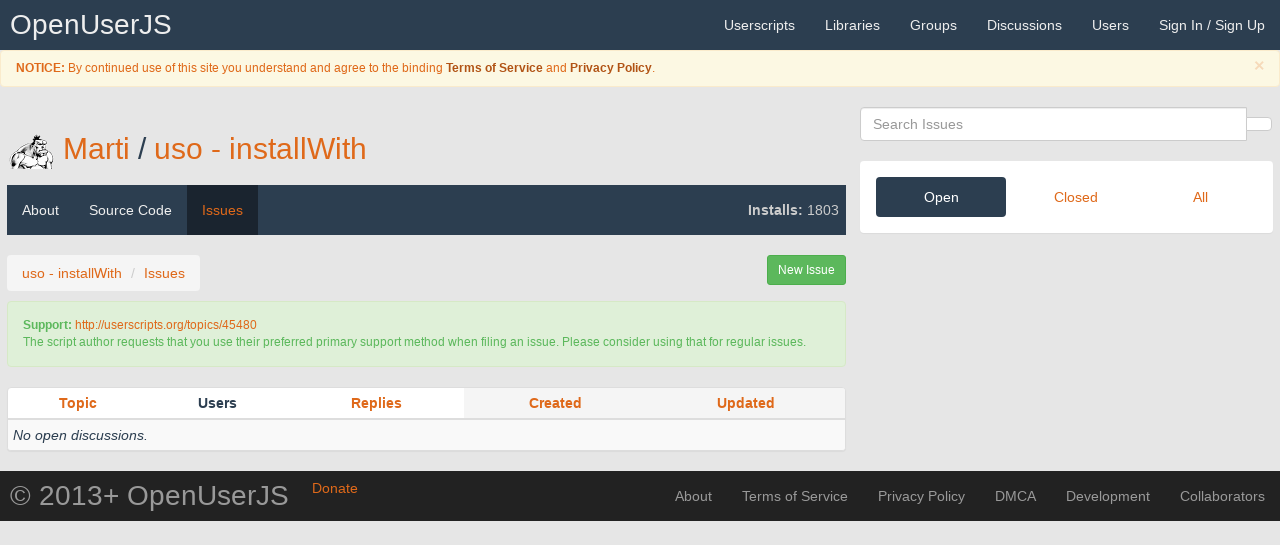

--- FILE ---
content_type: text/html; charset=UTF-8
request_url: https://openuserjs.org/scripts/Marti/uso_-_installWith/issues/open
body_size: 5512
content:
<!DOCTYPE html>
<html>
<head>
  <title>Open Issues | uso - installWith | Userscripts | OpenUserJS</title>
  <meta charset="UTF-8">
<meta http-equiv="X-UA-Compatible" content="IE=edge">
<meta name="viewport" content="width=device-width, initial-scale=1.0">

<meta name="keywords" content="userscript, userscripts, user script, user scripts, user.js, .user.js, repository, Greasemonkey, Greasemonkey Port, Tampermonkey, Violentmonkey, JavaScript, add-ons, extensions, browser">
<link rel="shortcut icon" href="/images/favicon.ico" >
<link rel="apple-touch-icon" href="/images/favicon64.png" />
<link rel="apple-touch-icon-precomposed" href="/images/favicon64.png" />
<link rel="apple-touch-icon" sizes="120x120" href="/images/favicon120.png" />
<link rel="apple-touch-icon-precomposed" sizes="120x120" href="/images/favicon120.png" />
<link rel="apple-touch-icon" sizes="152x152" href="/images/favicon152.png" />
<link rel="apple-touch-icon-precomposed" sizes="152x152" href="/images/favicon152.png" />
<link rel="apple-touch-icon" sizes="167x167" href="/images/favicon167.png" />
<link rel="apple-touch-icon-precomposed" sizes="167x167" href="/images/favicon167.png" />
<link rel="apple-touch-icon" sizes="180x180" href="/images/favicon180.png" />
<link rel="apple-touch-icon-precomposed" sizes="180x180" href="/images/favicon180.png" />
<link rel="apple-touch-icon" sizes="1024x1024" href="/images/favicon1024.png" />
<link rel="apple-touch-icon-precomposed" sizes="1024x1024" href="/images/favicon1024.png" />

<!-- Open Search -->
<link href="/xml/opensearch-userscripts.xml" type="application/opensearchdescription+xml" rel="search" title="OpenUserJS Userscripts">
<link href="/xml/opensearch-groups.xml" type="application/opensearchdescription+xml" rel="search" title="OpenUserJS Groups">
<link href="/xml/opensearch-libraries.xml" type="application/opensearchdescription+xml" rel="search" title="OpenUserJS Libraries">
<link href="/xml/opensearch-users.xml" type="application/opensearchdescription+xml" rel="search" title="OpenUserJS Users">

<!-- CSS -->
<link rel="stylesheet" type="text/css" media="all" href='/redist/npm/font-awesome/css/font-awesome.min.css'>
<link rel="stylesheet" type="text/css" media="all" href='/redist/npm/octicons/build/font/octicons.css'>
<link rel="stylesheet" type="text/css" media="all" href="/less/bootstrap/oujs.css">
<link rel="stylesheet" type="text/css" media="all" href="/redist/npm/highlight.js/styles/github.css">
<link rel="stylesheet" type="text/css" media="all" href="/css/common.css">

  <link rel="stylesheet" type="text/css" media="all" href="/css/scriptPage.css">
  <link rel="stylesheet" type="text/css" media="all" href="/redist/npm/animate.css/animate.css">
</head>
<body>
  <nav role="navigation" class="navbar navbar-default navbar-static-top">
  <div class="container-fluid">
    <div class="navbar-header">
      <button type="button" data-toggle="collapse" data-target=".navbar-collapse-top" class="navbar-toggle"><i class="fa fa-bars"></i></button>
      <a href="/" class="navbar-brand" title="A Presentational Userscripts Repository">OpenUserJS<span class="mode"></span></a>
    </div>
    <div class="navbar-collapse navbar-collapse-top collapse">
      <ul class="nav navbar-nav navbar-right">
        <li><a href="/" title="Userscripts"><span class="visible-xs-inline"><i class="fa fa-file-code-o"></i> </span>Userscripts</a></li>
        <li><a href="/?library=true" title="Libraries"><span class="visible-xs-inline"><i class="fa fa-file-excel-o"></i> </span>Libraries</a></li>
        <li><a href="/groups" title="Userscript Groups"><span class="visible-xs-inline"><i class="fa fa-tag"></i> </span>Groups</a></li>
        <li><a href="/forum"><span class="visible-xs-inline"><i class="fa fa-commenting"></i> </span>Discussions</a></li>
        <li><a href="/users"><span class="visible-xs-inline"><i class="fa fa-user"></i> </span>Users</a></li>
        
        
        <li><a href="/login">Sign In / Sign Up <i class="fa fa-sign-in"></i></a></li>
        
      </ul>
    </div>
  </div>
</nav>
<div class="reminders">

  
    <div class="alert alert-warning alert-dismissible small fade in" role="alert">
      <button type="button" class="close" data-dismiss="alert"><span aria-hidden="true">&times;</span><span class="sr-only">Close</span></button>
      <p><i class="fa fa-fw fa-exclamation-triangle"></i> <b>NOTICE:</b> By continued use of this site you understand and agree to the binding <a class= "alert-link" href="/about/Terms-of-Service">Terms of Service</a> and <a class="alert-link" href="/about/Privacy-Policy">Privacy Policy</a>.</p>
    </div>
  



















<!--  <div class="alert alert-info alert-dismissible alert-autodismissible small fade in" role="alert">
    <button type="button" class="close" data-dismiss="alert"><span aria-hidden="true">&times;</span><span class="sr-only">Close</span></button>
    <p><i class="fa fa-fw fa-exclamation-triangle"></i> <b>REMINDER:</b> Don't miss out reading the <a class="alert-link" href="/">descriptive</a> announcement.</p>
  </div>-->

</div>


  <div class="container-fluid">
    <div class="row">
      <div class="container-fluid col-sm-8">
        <h2 class="page-heading">
  
  
  
  <span class="page-heading-icon" data-icon-src="https://raw.githubusercontent.com/Martii/UserScripts/master/src/uso/installWith/res/icon48.png">
    <i class="fa fa-fw fa-file-code-o"></i>
  </span>
  
  <a href="/users/Marti" class="script-author">Marti</a>
  <span class="path-divider">/</span>
  <a href="/scripts/Marti/uso_-_installWith" class="script-name">uso - installWith</a>
</h2>
<nav class="navbar navbar-default navbar-static-top" role="navigation">
  <div class="navbar-header">
    <button type="button" data-toggle="collapse" data-target="#content-navbar" class="navbar-toggle"><i class="fa fa-bars"></i></button>
    <div class="navbar-brand visible-xs-block"></div> 
    
    <p class="navbar-text visible-xs-block"><i class="fa fa-fw fa-signal"></i> <b>Installs:</b> 1803</p>
    
  </div>
  <div class="navbar-collapse collapse in" id="content-navbar">
    <ul class="nav navbar-nav">
      <li class=""><a href="/scripts/Marti/uso_-_installWith">About</a></li>
      <li class=""><a href="/scripts/Marti/uso_-_installWith/source" class="">Source Code</a></li>
      <li class="active"><a href="/scripts/Marti/uso_-_installWith/issues" class="">Issues</a></li>
    </ul>
    
    <p class="navbar-text pull-right hidden-xs"><i class="fa fa-fw fa-signal"></i> <b>Installs:</b> 1803</p>
    
  </div>
</nav>

        <div class="list-controls row container-fluid">
          <ol class="breadcrumb pull-left">
            <li><a href="/scripts/Marti/uso_-_installWith">uso - installWith</a></li>
            <li class="active"><a href="/scripts/Marti/uso_-_installWith/issues">Issues</a></li>
          </ol>
          <div class="input-group pull-left col-sm-1">
          </div>
          <a class="btn btn-sm btn-success pull-right" href="/scripts/Marti/uso_-_installWith/issue/new" id="create-topic">
            <i class="fa fa-fw fa-plus"></i> New Issue
          </a>
        </div>
        
        
          
          <div class="alert alert-success small" role="alert">
            <p><i class="fa fa-fw fa-support"></i> <b>Support:</b> <a href="http://userscripts.org/topics/45480" rel="external noreferrer noopener nofollow ugc" referrerpolicy="same-origin">http://userscripts.org/topics/45480</a></p>
            The script author requests that you use their preferred primary support method when filing an issue. Please consider using that for regular issues.
          </div>
          
        
        
        
        <div class="panel panel-default">
          <div class="table-responsive">
  <table class="table table-hover table-condensed table-striped">
    <thead>
      <tr>
        <th class="text-center"><a href="?orderBy=topic&orderDir=asc">Topic</a></th>
        
        <th class="text-center td-fit" title="Users"><span class="visible-lg visible-md">Users</span><span class="hidden-lg hidden-md"><i class="fa fa-user"></i></th>
        <th class="text-center td-fit" title="Replies"><a href="?orderBy=comments&orderDir=desc"><span class="visible-lg visible-md">Replies</span><span class="hidden-lg hidden-md"><i class="fa fa-comment"></i></a></th>
        <th class="text-center td-fit active" title="Created"><a href="?orderBy=created&orderDir=desc"><span class="visible-lg visible-md">Created</span><span class="hidden-lg hidden-md"><i class="fa fa-clock-o"></i></a></th>
        <th class="text-center td-fit active" title="Updated"><a href="?orderBy=updated&orderDir=desc"><span class="visible-lg visible-md">Updated</span><span class="hidden-lg hidden-md"><i class="fa fa-history"></i></a></th>
      </tr>
    </thead>
    <tbody>
      
      
      <tr class="tr-link">
        <td colspan="5">
          <em>No open discussions.</em>
        </td>
      </tr>
      
    </tbody>
  </table>
</div>

        </div>
        
      </div>
      <div class="container-fluid col-sm-4">
        <div class="panel panel-transparent">
  <div class="input-group col-xs-12">
    <form action="" method="get">
  
  <div class="input-group col-xs-12">
    <div class="form-group has-feedback has-clear">
      <input name="q" type="text" placeholder="Search Issues" class="search form-control" value="" spellcheck="false" autocomplete="off" autocorrect="off" autocapitalize="off" />
      <span class="form-control-feedback form-control-clear fa fa-times hidden"></span>
    </div>
    <span class="input-group-btn">
      <button class="btn btn-default" type="submit">
        <i class="fa fa-search"></i>
      </button>
    </span>
  </div>
</form>

  </div>
</div>

        <div class="panel">
          <div class="panel-body">
            <ul class="nav nav-pills nav-justified">
              <li class="active"><a href="/scripts/Marti/uso_-_installWith/issues/open">Open</a></li>
              <li class=""><a href="/scripts/Marti/uso_-_installWith/issues/closed">Closed</a></li>
              <li class=""><a href="/scripts/Marti/uso_-_installWith/issues/all">All</a></li>
            </ul>
          </div>
          
        </div>
      </div>
    </div>
  </div>
  <div class="modal fade" id="flagScriptModal">
  <div class="modal-dialog">
    <div class="modal-content">
      <div class="modal-header">
        <button type="button" class="close" data-dismiss="modal" aria-hidden="true">&times;</button>
        <h4 class="modal-title">Flag Marti/uso - installWith</h4>
      </div>
      <div class="modal-body">
        <p>Are you sure you want to flag this script for potential inspection by a Moderator?</p>
      </div>
      <div class="modal-footer">
        <form action="/flag/scripts/Marti/uso_-_installWith" method="post" enctype="multipart/form-data">
          <input type="text" class="form-control" name="reason" placeholder="Reason for moderation inspection.">
          <button type="button" class="btn btn-default" data-dismiss="modal"><i class="fa fa-fw fa-close"></i> Cancel</button>
          <input type="hidden" name="flag" value="true">
          <button type="submit" class="btn btn-danger disabled"><i class="fa fa-fw fa-flag" title="Flag this script"></i> Flag</button>
        </form>
      </div>
    </div>
  </div>
</div>







  <footer id="footer">
  <nav role="navigation" class="navbar navbar-inverse navbar-static-top">
    <div class="container-fluid">
      <div class="navbar-header">
        <button type="button" data-toggle="collapse" data-target=".navbar-collapse-bottom" class="navbar-toggle" onclick="$('html, body').animate({scrollTop: $(document).height()}, 'slow')"><i class="fa fa-bars"></i></button>
        <a rel="bookmark" referrerpolicy="same-origin" href="#" data-toggle="modal" data-target="#donateSiteModal" class="btn btn-donate" title="Monetary donations for this site">
          <i class="fa fa-fw fa-money"></i><span class=""> Donate</span>
        </a>
        <a href="https://github.com/OpenUserJs" class="navbar-brand">&copy; 2013+ OpenUserJS</a>
      </div>
      <div class="navbar-collapse navbar-collapse-bottom collapse">
        <ul class="nav navbar-nav navbar-right">
          <li><a href="/about">About</a></li>
          <li><a href="/about/Terms-of-Service">Terms of Service</a></li>
          <li><a href="/about/Privacy-Policy">Privacy Policy</a></li>
          <li><a href="/about/Digital-Millenium-Copyright-Act" title="Digital Millennium Copyright Act">DMCA</a></li>
          <li><a href="https://github.com/OpenUserJs/OpenUserJS.org">Development</a></li>
          <li><a href="https://github.com/orgs/OpenUserJs/people">Collaborators</a></li>
        </ul>
      </div>
    </div>
  </nav>
</footer>

<!-- JS -->
<script type="text/javascript" charset="UTF-8" src="/redist/npm/jquery/dist/jquery.js"></script>
<script type="text/javascript" charset="UTF-8" src="/redist/npm/bootstrap/dist/js/bootstrap.js"></script>

<div class="modal fade" id="donateSiteModal">
  <div class="modal-dialog">
    <div class="modal-content">
      <div class="modal-header">
        <button type="button" class="close" data-dismiss="modal" aria-hidden="true">&times;</button>
        <h4 class="modal-title"><i class="fa fa-fw fa-money"></i> Donate for the site OpenUserJS</h4>
      </div>
      <div class="modal-body">
        <p>Are you sure you want to go to an external site to donate a monetary value?</p>
        <div class="alert alert-warning" role="alert">
          <i class="fa fa-fw fa-exclamation-triangle"></i> WARNING: Some countries laws may supersede the payment processors policy such as the GDPR and PayPal. While it is highly appreciated to donate, please check with your countries privacy and identity laws regarding privacy of information first. Use at your utmost discretion.
        </div>
      </div>
      <div class="modal-footer">
        <button type="button" class="btn btn-default" data-dismiss="modal"><i class="fa fa-fw fa-close"></i> Cancel</button>
        <a rel="external noreferrer noopener nofollow sponsored" referrerpolicy="same-origin" href="https://www.paypal.com/cgi-bin/webscr?cmd=_s-xclick&hosted_button_id=F359CDZSR6L7W" class="btn btn-danger" role="button" title="Send a monetary Thank You!">Donate</a>
      </div>
    </div>
  </div>
</div>


<script type="text/javascript">
  (function () {

    var events = 'focus resize scroll';
    var handler = null;
    var didCallback = false;

    function callback(aEl) {
      if (!didCallback) {
        didCallback = true;

        setTimeout(function () {
          $('.reminders .alert-autodismissible .close').each(function () {
            this.click();
          });
        }, 10000);
      }
    }

    function isElementInViewport(aEl) {
  var rect = null;

  if (aEl instanceof jQuery) {
    aEl = aEl[0];
  }

  rect = aEl.getBoundingClientRect();

  return (
    rect.top >= 0 &&
    rect.left >= 0 &&
    rect.bottom <= (window.innerHeight || document.documentElement.clientHeight) && // or $(window).height()
    rect.right <= (window.innerWidth || document.documentElement.clientWidth) // or $(window).width()
  );
}


    function fireIfElementVisible(aEl, aCallback) {
      return function () {
        if (isElementInViewport(aEl)) {
          $(window).off(events, handler);

          aCallback(aEl);
        }
      }
    }

    handler = fireIfElementVisible($('.reminders'), callback);
    $(window).on(events, handler);

  })();
</script>


  <script type="text/javascript">
  (function () {
    function onClick(aEv) {
      var container = aEv.target;
      var anchor = null;
      var url = null;
      var txt = null;

      // If any text actively selected...
      if (window.getSelection) {
        txt = window.getSelection().toString();
      } else if (document.getSelection) {
         txt = document.getSelection().toString();
      } else if (document.selection) {
         txt = document.selection.createRange().text
      }

      if (txt) {
       return; // ... then ignore
      }

      switch (container.nodeName) {
        case 'A':
          // fallthrough
        case 'INPUT':
          return;
      }

      // Traverse up the DOM to find the container tr tag or a tag
      while (!container.classList.contains('tr-link')) {
        if (!(container = container.parentNode) || container.nodeName === 'A') {
          return;
        }
      }

      // Find the anchor tag for redirection
      anchor = container.querySelector('a.tr-link-a');
      if (!anchor) {
        return;
      }

      // Check to see if the href tag exists
      url = anchor.getAttribute('href');
      if (!url) {
        return;
      }

      // Stop everything as soon as possible
      aEv.stopPropagation();
      aEv.preventDefault();

      // Redirect to the anchor href
      if ((aEv.ctrlKey || aEv.metaKey) && aEv.shiftKey) {
        window.open(url, '_blank').focus();
        return;
      }

      if (aEv.ctrlKey || aEv.metaKey) {
        window.open(url, '_blank').blur();
        return;
      }

      window.location = url;
    }

    function onDOMContentLoaded(aEv) {
      var i = undefined;
      var el = undefined;
      var els = document.querySelectorAll('tr.tr-link');

      // Place handler on everything within the tr.tr-link
      for (i = 0, el; el = els[i++];) {
        el.addEventListener('click', onClick);
      }
    }

    document.addEventListener('DOMContentLoaded', onDOMContentLoaded);

  })();
</script>

  
  <script type="text/javascript">
  (function () {
    'use strict';

    function onShow(aImg) {
      aImg.classList.remove('translucent-icon');
      aImg.classList.add('opaque-icon');
    }

    function onError(aEv) {
      var img = aEv.target;
      var container = img.parentNode;

      container.removeChild(img);
    }

    function onLoad(aEv) {
      var img = aEv.target;
      var container = img.parentNode;

      var node = container.querySelector('i');

      container.removeChild(node);
      img.classList.remove('hide-icon');

      setTimeout(onShow, 250, img);
    }

    function onTimeout() {
      var nodes = document.querySelectorAll('[data-icon-src]');
      var i = null;
      var container = null;
      var dataIconSrc = null;
      var node = null;
      var img = null;

      for (i = 0; container = nodes[i]; i++) {
        dataIconSrc = container.getAttribute('data-icon-src');

        node = container.querySelector('i');

        img = new Image();

        img.addEventListener('load', onLoad);
        img.addEventListener('error', onError);

        img.classList.add('hide-icon');
        img.classList.add('fade-icon');
        img.classList.add('translucent-icon');

        img.referrerPolicy = 'same-origin';
        img.src = dataIconSrc;

        container.appendChild(img);
      }
    }

    function onDOMContentLoaded(aEv) {
      window.setTimeout(onTimeout, 13);
    }

    document.addEventListener('DOMContentLoaded', onDOMContentLoaded);

  })();
</script>

  <script type="text/javascript">
  (function () {
    'use strict';

    // IE8+, Opera Presto, and older browser Element.Polyfill

if (window.Element && !Element.prototype.closest) {
  Element.prototype.closest =
  function(aSelector) {
    var matches = (this.document || this.ownerDocument).querySelectorAll(aSelector);
    var i;
    var el = this;

    do {
      i = matches.length;
      while (--i >= 0 && matches.item(i) !== el) {
      };
    } while ((i < 0) && (el = el.parentElement));

    return el;
  };
}


    function onInput(aEv) {
      var target = aEv.target;
      var container = aEv.target.closest('div.input-group');
      var formcontrolNode = null;

      if (container) {
        formcontrolNode = container.querySelector('.form-control-clear');

        if (formcontrolNode) {
          if (target.value) {
            formcontrolNode.classList.remove('hidden');
          } else {
            formcontrolNode.classList.add('hidden');
          }
        }
      }
    }

    function onClick(aEv) {
      var target = aEv.target;
      var container = target.closest('div.input-group');
      var inputNode = null;
      var ev = null;
      try {
        ev = new Event('input');
      } catch (aE) {
        ev = document.createEvent('Event');
        ev.initEvent('input', true, true);
      }

      if (container) {
        inputNode = container.querySelector('.has-clear input[type="text"]');

        if (inputNode) {
          target.classList.add('hidden');
          inputNode.value = '';
          inputNode.dispatchEvent(ev);
          inputNode.focus();
        }
      }
    }

    function onDOMContentLoaded(aEv) {
      var i = null;
      var thisNode = null;
      var nodes = null;
      var ev = null;
      try {
        ev = new Event('input');
      } catch (aE) {
        ev = document.createEvent('Event');
        ev.initEvent('input', true, true);
      }

      nodes = document.querySelectorAll('.has-clear input[type="text"]');
      for (i = 0; thisNode = nodes[i++];) {
        thisNode.addEventListener('input', onInput);
        thisNode.dispatchEvent(ev);
      }

      nodes = document.querySelectorAll('.form-control-clear');
      for (i = 0; thisNode = nodes[i++];) {
        thisNode.addEventListener('click', onClick);
        thisNode.dispatchEvent(ev);
      }
    }

    document.addEventListener('DOMContentLoaded', onDOMContentLoaded);

  })();
</script>

</body>
</html>
